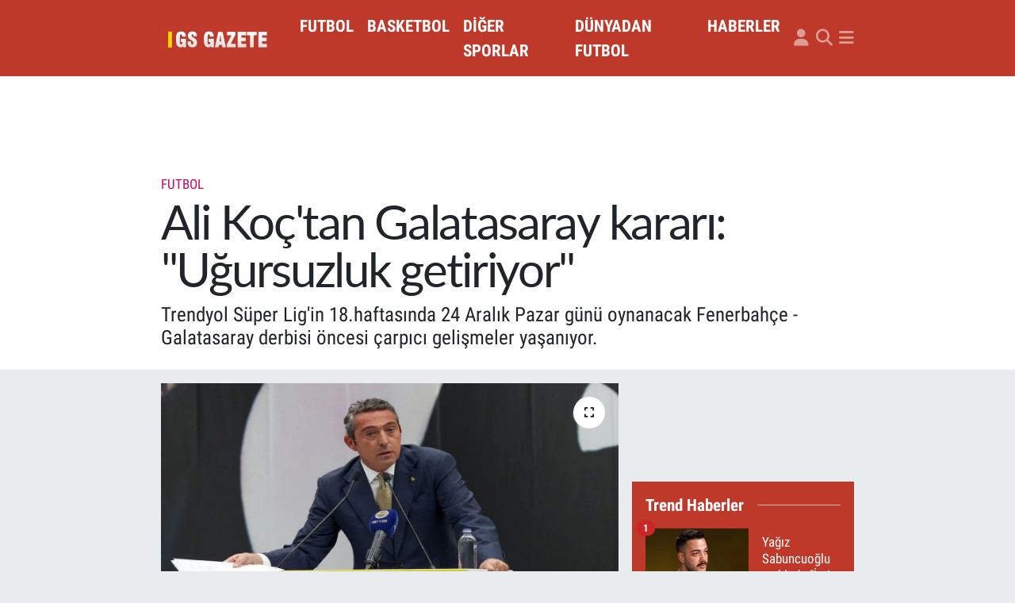

--- FILE ---
content_type: text/html; charset=utf-8
request_url: https://www.google.com/recaptcha/api2/aframe
body_size: -85
content:
<!DOCTYPE HTML><html><head><meta http-equiv="content-type" content="text/html; charset=UTF-8"></head><body><script nonce="uG61f9Uk4_z165N-bgCCTQ">/** Anti-fraud and anti-abuse applications only. See google.com/recaptcha */ try{var clients={'sodar':'https://pagead2.googlesyndication.com/pagead/sodar?'};window.addEventListener("message",function(a){try{if(a.source===window.parent){var b=JSON.parse(a.data);var c=clients[b['id']];if(c){var d=document.createElement('img');d.src=c+b['params']+'&rc='+(localStorage.getItem("rc::a")?sessionStorage.getItem("rc::b"):"");window.document.body.appendChild(d);sessionStorage.setItem("rc::e",parseInt(sessionStorage.getItem("rc::e")||0)+1);localStorage.setItem("rc::h",'1768909998273');}}}catch(b){}});window.parent.postMessage("_grecaptcha_ready", "*");}catch(b){}</script></body></html>